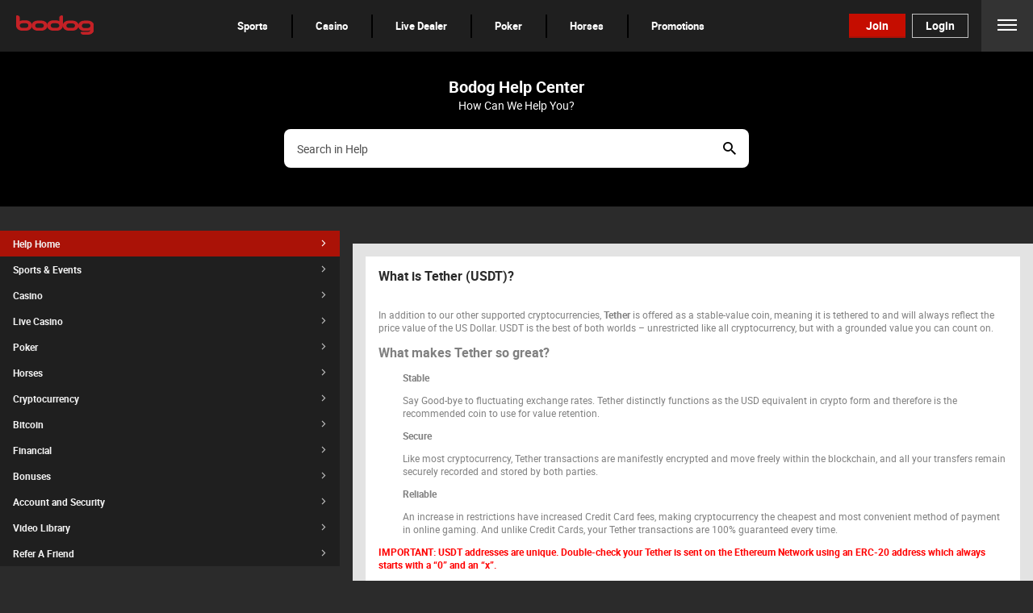

--- FILE ---
content_type: text/html; charset=utf-8
request_url: https://www.bodog.eu/help/common-faq/what-is-tether
body_size: 11318
content:
<!DOCTYPE html><html lang="en-CA" xml:lang="en-CA" xmlns="http://www.w3.org/1999/xhtml"><head><link rel="preload" href="/assets/assets/fonts/roboto/robotoRegular.woff2" as="font" type="font/woff2" crossorigin="">
<link rel="preload" href="/assets/assets/fonts/roboto/robotoBold.woff2" as="font" type="font/woff2" crossorigin="">
     <meta charset="utf-8">
<link rel="stylesheet" type="text/css" href="/assets/css/bodog-a7275a9f-3ebd-4c9e-bc1c-9fa6ca87554b.css">




<base href="/">
<meta name="viewport" content="width=device-width, initial-scale=1, maximum-scale=1, user-scalable=no">
<meta http-equiv="X-UA-Compatible" content="IE=edge">
<meta name="apple-mobile-web-app-capable" content="yes">
<link rel="apple-touch-startup-image" media="(device-width: 414px) and (device-height: 896px) and (-webkit-device-pixel-ratio: 3)" href="/content/favicons/apple-launch-1242x2688.png"> 
<link rel="apple-touch-startup-image" media="(device-width: 414px) and (device-height: 896px) and (-webkit-device-pixel-ratio: 2)" href="/content/favicons/apple-launch-828x1792.png"> 
<link rel="apple-touch-startup-image" media="(device-width: 375px) and (device-height: 812px) and (-webkit-device-pixel-ratio: 3)" href="/content/favicons/apple-launch-1125x2436.png"> 
<link rel="apple-touch-startup-image" media="(device-width: 414px) and (device-height: 736px) and (-webkit-device-pixel-ratio: 3)" href="/content/favicons/apple-launch-1242x2208.png"> 
<link rel="apple-touch-startup-image" media="(device-width: 375px) and (device-height: 667px) and (-webkit-device-pixel-ratio: 2)" href="/content/favicons/apple-launch-750x1334.png">
<link rel="apple-touch-startup-image" media="(device-width: 320px) and (device-height: 568px) and (-webkit-device-pixel-ratio: 2)" href="/content/favicons/apple-launch-640x1336.png">  
<link rel="apple-touch-startup-image" media="(device-width: 1024px) and (device-height: 1366px) and (-webkit-device-pixel-ratio: 2)" href="/content/favicons/apple-launch-2048x2732.png"> 
<link rel="apple-touch-startup-image" media="(device-width: 834px) and (device-height: 1194px) and (-webkit-device-pixel-ratio: 2)" href="/content/favicons/apple-launch-1668x2388.png"> 
<link rel="apple-touch-startup-image" media="(device-width: 834px) and (device-height: 1112px) and (-webkit-device-pixel-ratio: 2)" href="/content/favicons/apple-launch-1668x2224.png"> 
<link rel="apple-touch-startup-image" media="(device-width: 768px) and (device-height: 1024px) and (-webkit-device-pixel-ratio: 2)" href="/content/favicons/apple-launch-1536x2048.png">
<link rel="apple-touch-icon" sizes="57x57" href="/content/favicons/apple-icon-57x57.png">
<link rel="apple-touch-icon" sizes="60x60" href="/content/favicons/apple-icon-60x60.png">
<link rel="apple-touch-icon" sizes="72x72" href="/content/favicons/apple-icon-72x72.png">
<link rel="apple-touch-icon" sizes="76x76" href="/content/favicons/apple-icon-76x76.png">
<link rel="apple-touch-icon" sizes="114x114" href="/content/favicons/apple-icon-114x114.png">
<link rel="apple-touch-icon" sizes="120x120" href="/content/favicons/apple-icon-120x120.png">
<link rel="apple-touch-icon" sizes="144x144" href="/content/favicons/apple-icon-144x144.png">
<link rel="apple-touch-icon" sizes="152x152" href="/content/favicons/apple-icon-152x152.png">
<link rel="apple-touch-icon" sizes="180x180" href="/content/favicons/apple-icon-180x180.png">
<link rel="icon" type="image/png" sizes="192x192" href="/content/favicons/android-icon-192x192.png">
<link rel="icon" type="image/png" sizes="32x32" href="/content/favicons/favicon-32x32.png">
<link rel="icon" type="image/png" sizes="96x96" href="/content/favicons/favicon-96x96.png">
<link rel="icon" type="image/png" sizes="16x16" href="/content/favicons/favicon-16x16.png">
<link rel="manifest" href="/content/manifest.json">
<meta name="msapplication-TileColor" content="#000000">
<meta name="msapplication-TileImage" content="/content/favicons/ms-icon-144x144.png">
<meta name="theme-color" content="#000000">
<link rel="shortcut icon" href="/content/favicons/favicon.ico" type="image/vnd.microsoft.icon">
<title>What is Tether (USDT)? | Bodog.eu Help Center</title>

<style>
    /* Safari Desktop */
    @media screen and (min-width: 480px) and (max-width: 769px) {
        _:-webkit-full-screen:not(:root:root), carousel .img-container img.img-responsive:not(.ng-lazyloaded) {
            min-height: 307px;
        }

        _::-webkit-full-page-media, _:future, :root carousel .img-container img.img-responsive:not(.ng-lazyloaded) {
            min-height: 307px;
        }
    }

    /* Safari iPad */
    @media screen and (max-width: 480px) {
        _:-webkit-full-screen:not(:root:root), carousel.fullsize-carousel .img-container img.img-responsive:not(.ng-lazyloaded) {
            min-height: 188px;
        }

        _::-webkit-full-page-media, _:future, :root carousel.fullsize-carousel .img-container img.img-responsive:not(.ng-lazyloaded) {
            min-height: 188px;
        }
    }
    .lazyload:not([src]) {
        opacity: 0;
    }
    .lazyload[src],
    .lazyloaded[src] {
        opacity: 1;
        transition: opacity 300ms;
    }
</style>

<script type="application/ld+json">{ "@context": "http://schema.org", "@type": "BreadcrumbList",
            "itemListElement": [ { "@type": "ListItem", "position": 1,
            "item": { "@id": "https://www.bodog.eu/help", "name": "Help" } },{ "@type": "ListItem", "position": 2,
            "item": { "@id": "https://www.bodog.eu/help/common-faq", "name": "Common faq" } },{ "@type": "ListItem", "position": 3,
            "item": { "@id": "https://www.bodog.eu/help/common-faq/what-is-tether", "name": "What is tether" } } ] }</script><style>[_nghost-server-side-render-c72]     bx-cashier #presetAmountTitle {
  color: gray;
  font-size: 1.17em;
}

[_nghost-server-side-render-c72]     bx-cashier .cs-amount {
  min-width: 160px;
}

[_nghost-server-side-render-c72]     bx-cashier .custom-checkbox label.btc-iagree-lbl, [_nghost-server-side-render-c72]     bx-cashier .custom-checkbox label.bch-iagree-lbl, [_nghost-server-side-render-c72]     bx-cashier .custom-checkbox label.white-text {
  color: inherit;
}

[_nghost-server-side-render-c72]     bx-cashier fieldset.withdrawal-fieldset-inline-text {
  margin-left: 0;
}

[_nghost-server-side-render-c72]     bx-cashier .cs-reduced-text {
  font-size: 0.9em;
}

[_nghost-server-side-render-c72]     bx-cashier .custom-separator.horizontal {
  color: #000;
}

[_nghost-server-side-render-c72]     bx-cashier .cs-payment-details-container {
  width: 100%;
}

[_nghost-server-side-render-c72]     bx-cashier .cs-payment-details-container .button-area {
  text-align: center;
}

[_nghost-server-side-render-c72]     bx-cashier .cs-payment-details-container .button-area button {
  float: none;
}

[_nghost-server-side-render-c72]     bx-cashier .cs-payment-details-container .cashier-button {
  float: none;
  width: 100%;
}

@media (min-width: 730px) {
  [_nghost-server-side-render-c72]     bx-cashier .cs-payment-details-container {
    max-width: 412px;
    margin: 0 auto;
  }
}

[_nghost-server-side-render-c72]     bx-cashier .first-deposit, [_nghost-server-side-render-c72]     bx-cashier .bank-registered {
  color: #368031;
}

[_nghost-server-side-render-c72]     bx-cashier .cs-payment-details-table-title {
  font-size: 1em;
  padding-left: 8px;
  display: block;
  text-align: left;
  font-weight: bold;
  margin-bottom: 8px;
  color: #000;
}

[_nghost-server-side-render-c72]     bx-cashier .cs-highlight-text {
  color: #000;
}

@media (min-width: 730px) {
  [_nghost-server-side-render-c72]     bx-cashier .bonus-area {
    order: -1;
  }
}

[_nghost-server-side-render-c72]     bx-cashier .btc-iagree-lbl, [_nghost-server-side-render-c72]     bx-cashier .bch-iagree-lbl {
  color: inherit;
}

[_nghost-server-side-render-c72]     bx-cashier .custom-menu.primary {
  color: #2b2b2b;
  background: #fff;
}

[_nghost-server-side-render-c72]     bx-cashier .custom-menu.primary li {
  background: #fff;
  border: solid 1px #c2c2c2;
}

[_nghost-server-side-render-c72]     bx-cashier .custom-menu.primary ul {
  background: #fff;
  border: solid 1px #c2c2c2;
}

[_nghost-server-side-render-c72]     bx-cashier .custom-menu.primary.options li {
  background: #fff;
  border: solid 1px #c2c2c2;
}

[_nghost-server-side-render-c72]     bx-cashier .howitworks-link {
  color: #e51977 !important;
}

[_nghost-server-side-render-c72]     bx-cashier .list-table-title {
  color: #2b2b2b;
}

[_nghost-server-side-render-c72]     bx-cashier .two-column-container {
  display: flex;
  flex-flow: row wrap;
  justify-content: space-between;
  background-color: #fff;
}

[_nghost-server-side-render-c72]     bx-cashier .two-column-container .left-panel {
  width: 100%;
  padding: 16px 32px;
}

[_nghost-server-side-render-c72]     bx-cashier .two-column-container .right-panel {
  width: 100%;
  margin-top: 15px;
  padding: 16px 32px;
}

[_nghost-server-side-render-c72]     bx-cashier .two-column-container .spaced-below {
  margin-bottom: 0;
}

[_nghost-server-side-render-c72]     bx-cashier .two-column-container .withdrawal-button {
  width: 100%;
  margin-top: 15px;
}

[_nghost-server-side-render-c72]     bx-cashier .two-column-container .pin-wrapper {
  margin-top: 3px;
}

[_nghost-server-side-render-c72]     bx-cashier #displayedAddress {
  color: grey;
}

[_nghost-server-side-render-c72]     bx-cashier .tooltip-popover-container .tooltip-popover-msg {
  z-index: 20;
}

[_nghost-server-side-render-c72]     bx-cashier .generic-withdrawal-grid {
  background-color: #fff;
  display: grid;
}

[_nghost-server-side-render-c72]     bx-cashier .generic-withdrawal-grid .form-field-50 {
  display: block;
  width: 100%;
  margin-bottom: 15px;
}

[_nghost-server-side-render-c72]     bx-cashier .generic-withdrawal-grid .left-panel {
  width: 100%;
  padding: 16px 32px;
}

[_nghost-server-side-render-c72]     bx-cashier .generic-withdrawal-grid .right-panel {
  width: 100%;
  margin-top: 15px;
  padding: 16px 32px;
}

[_nghost-server-side-render-c72]     bx-cashier .generic-withdrawal-grid .spaced-below {
  margin-bottom: 0;
}

[_nghost-server-side-render-c72]     bx-cashier .generic-withdrawal-grid .withdrawal-button {
  width: 100%;
  margin-top: 15px;
}

@media (min-width: 730px) {
  [_nghost-server-side-render-c72]     bx-cashier .two-column-container .left-panel {
    width: calc(50% - 5px);
  }
  [_nghost-server-side-render-c72]     bx-cashier .two-column-container .right-panel {
    width: calc(50% - 5px);
    margin-top: 0;
  }
  [_nghost-server-side-render-c72]     bx-cashier .generic-withdrawal-grid .left-panel {
    width: calc(100% - 10px);
  }
  [_nghost-server-side-render-c72]     bx-cashier .generic-withdrawal-grid .right-panel {
    width: calc(100% - 10px);
    margin-top: 0;
  }
}

[_nghost-server-side-render-c72]     bx-cashier bx-authorized-payment .more-info {
  display: none;
  background-color: #f2f2f2;
  line-height: 1;
  transition: all 100ms ease-in-out;
}

[_nghost-server-side-render-c72]     bx-cashier bx-authorized-payment .more-info + .active {
  display: table-row;
}

@media (max-width: 730px) {
  [_nghost-server-side-render-c72]     bx-cashier bx-authorized-payment .more-info .hidden-expanding-cell {
    padding: 0 0 0 10%;
  }
}

[_nghost-server-side-render-c72]     bx-cashier bx-authorized-payment .table-list {
  margin-top: -20px;
}

@media (min-width: 730px) {
  [_nghost-server-side-render-c72]     bx-cashier bx-authorized-payment .table-list {
    margin-top: -16px;
    width: calc(100% + 32px);
    margin-left: -16px;
  }
}

[_nghost-server-side-render-c72]     bx-cashier bx-authorized-payment .table-list .custom-link {
  text-transform: none !important;
}

[_nghost-server-side-render-c72]     bx-cashier bx-authorized-payment .table-list .table-expanded {
  width: 100%;
}

[_nghost-server-side-render-c72]     bx-cashier bx-authorized-payment .table-list .table-expanded tr:not(.additional-row) {
  border-top: solid 1px #d9d9d9;
}

[_nghost-server-side-render-c72]     bx-cashier bx-authorized-payment .table-list .table-expanded tr:first-of-type {
  border: none;
}

[_nghost-server-side-render-c72]     bx-cashier bx-authorized-payment .notification-container {
  padding: 0 0 20px;
  margin-top: -16px;
}

@media (max-width: 730px) {
  [_nghost-server-side-render-c72]     bx-cashier .cashier-button, [_nghost-server-side-render-c72]     bx-cashier .custom-notification {
    width: calc(100% - 3em);
    margin-left: 1.5em;
    margin-right: 1.5em;
    float: none;
  }
  [_nghost-server-side-render-c72]     bx-cashier .custom-menu.primary.options.payment-methods-list {
    margin-left: 0;
    margin-right: 0;
  }
  [_nghost-server-side-render-c72]     bx-cashier .custom-notification {
    margin-top: 15px;
  }
}

  .bg-overlay-color {
  background-color: #1f1f1f;
}

  .bg-color {
  background-color: #1f1f1f;
}

  .font-color {
  color: #ffffff;
}

  .modal-overlay.game-wrapper-overlay {
  background-color: #2b2b2b;
}

  .modal-overlay .game-wrapper-overlay-container .modal-header {
  border-bottom: solid 2px black;
}

  .game-wrapper-body .game-description {
  margin: 0px 8px 0 0px;
}

  .game-wrapper-body .game-iframe {
  height: 100%;
  width: 100%;
}

[_nghost-server-side-render-c72]     .bx-notification-container {
  position: fixed;
  top: 0px;
  width: 100%;
  overflow: hidden;
}

[_nghost-server-side-render-c72]     .navbar-wrapper.not-found {
  background: #ED0024;
}

[_nghost-server-side-render-c72]     .navbar-wrapper.blocked {
  background: #ED0024;
}

  img.ng-lazyloaded {
  animation: fadeIn 400ms linear;
  animation-play-state: running;
}

@keyframes fadeIn {
  0% {
    opacity: 0;
  }
  100% {
    opacity: 1;
  }
}

  bx-overlay .modal-overlay.dark-overlay   bx-bonus-selection .modal-body.modal-body-full-width {
  padding: 0;
}

[_nghost-server-side-render-c72]     bx-account-menu-cashier .modal-body .bonus-area bx-widget-bonus-list .h3-heading {
  padding: 10px 0 !important;
  font-weight: 600 !important;
}

[_nghost-server-side-render-c72]     div.bx-transaction-wrapper ul.inline-list {
  margin: 0 4%;
}

[_nghost-server-side-render-c72]     div.bx-transaction-wrapper ul.inline-list li.inline-item {
  width: 30.66%;
}

[_nghost-server-side-render-c72]     div.bx-transaction-type-filters {
  float: left;
  width: 100%;
  margin-top: 20px;
}

[_nghost-server-side-render-c72]     div.bx-transaction-type-filters ul.custom-tab.tertiary {
  background-color: #F2F2F2;
}

[_nghost-server-side-render-c72]     div.bx-transaction-type-filters ul.custom-tab.tertiary li {
  color: #2B2B2B;
  background-color: #F2F2F2;
  font-weight: 400;
  border-bottom: 2px solid #C2C2C2;
  text-align: left;
  padding: 9px 16px;
}

[_nghost-server-side-render-c72]     div.bx-transaction-type-filters ul.custom-tab.tertiary li:hover {
  color: #2B2B2B;
}

[_nghost-server-side-render-c72]     div.bx-transaction-type-filters ul.custom-tab.tertiary li.active {
  color: #2B2B2B;
  background-color: white;
  border-bottom: 2px solid  #808080;
}

[_nghost-server-side-render-c72]     div.bx-transaction-type-filters ul.custom-tab.tertiary:last-child:after {
  content: "";
  width: 100%;
  border-bottom: 2px solid #C2C2C2;
}

[_nghost-server-side-render-c72]     div.bx-transaction-subCategory-filter-content {
  float: left;
}

[_nghost-server-side-render-c72]     div.bx-transaction-subCategory-filter-content ul.custom-tab.tertiary {
  background-color: white;
}

[_nghost-server-side-render-c72]     div.bx-transaction-subCategory-filter-content ul.custom-tab.tertiary li {
  background-color: white;
  font-weight: 100;
  color: #E22521;
  padding: 10px;
}

[_nghost-server-side-render-c72]     div.bx-transaction-subCategory-filter-content ul.custom-tab.tertiary li.active {
  color: #333333;
}

[_nghost-server-side-render-c72]     div.bx-transaction-subCategory-filter-content ul.custom-tab.tertiary li:hover {
  color: #333333;
}

  .preview-notification .navbar-fixed-top {
  margin-top: 44px;
}

  .preview-notification .marketing-page-container {
  margin-top: 116px;
}

  .preview-notification bx-promotion-details-ch div.max-container {
  margin-top: 120px;
}</style><style>.preview-notification-bar[_ngcontent-server-side-render-c69] {
  position: fixed;
  z-index: 8;
  background: gray;
  width: 100%;
  top: 0; }

  .preview-indicator {
  border: 1px dashed red;
  border-left: 8px solid red; }</style><style>[_nghost-server-side-render-c71]     .bx-notification-container {
           z-index: 99999;
           height: 100%;
           left: 0px;
        }</style><style>[_nghost-server-side-render-c252] {
  display: block;
}

bx-footer[_ngcontent-server-side-render-c252] {
  display: block;
}

@media screen and (min-width: 769px) {
  bx-footer[_ngcontent-server-side-render-c252] {
    margin-top: 25px;
  }
}

.selectors-container[_ngcontent-server-side-render-c252] {
  display: flex;
  justify-content: center;
  margin-top: 15px;
}

div.top-container[_ngcontent-server-side-render-c252] {
  margin-top: -40px;
  padding-top: 40px;
}

@media screen and (min-width: 769px) {
  div.top-container[_ngcontent-server-side-render-c252] {
    margin-top: -62px;
    padding-top: 62px;
  }
}</style><style>main.content[_ngcontent-server-side-render-c243]:not(.first-time-visitor) {
  margin-top: 48px;
}

@media screen and (min-width: 769px) {
  main.content[_ngcontent-server-side-render-c243]:not(.first-time-visitor) {
    margin-top: 64px;
  }
}</style><meta name="title" content="What is Tether (USDT)? | Bodog.eu Help Center"><meta name="description" content="Tether is a stable-coin, meaning it is pegged to and fluctuates in tandem with the US dollar."><link rel="canonical" href="https://www.bodog.eu/help/common-faq/what-is-tether"><meta name="robots" content="index, follow"><link rel="alternate" href="https://www.bodog.eu/help/common-faq/what-is-tether" hreflang="en-CA"><link rel="alternate" href="https://www.bodog.eu/help/common-faq/what-is-tether" hreflang="en"><link rel="alternate" href="https://www.bodog.eu/help/common-faq/what-is-tether" hreflang="x-default"><meta name="seobility" content="a570f1ea54aaf7c597440f2ca148fa3b"><style>.navbar-fixed-top[_ngcontent-server-side-render-c216] {
  height: 64px;
  animation: none;
  z-index: 10;
}

.navbar-fixed-top[_ngcontent-server-side-render-c216]   bx-header-unlogged-actions[_ngcontent-server-side-render-c216] {
  display: inherit;
}

.navbar-fixed-top[_ngcontent-server-side-render-c216]   .overlay[_ngcontent-server-side-render-c216] {
  position: fixed;
  left: 0;
  right: 0;
  top: 0;
  bottom: -50vh;
  background-color: rgba(0, 0, 0, 0.6);
  z-index: -2;
}

.navbar-fixed-top[_ngcontent-server-side-render-c216]   .custom-tab.tertiary.channel[_ngcontent-server-side-render-c216] {
  overflow: hidden;
}

@media only screen and (min-width: 320px) and (max-width: 769px) {
  .menu-hidden[_ngcontent-server-side-render-c216] {
    visibility: hidden;
  }
  div.navbar-fixed-top[_ngcontent-server-side-render-c216] {
    height: 48px;
    padding-bottom: 0px;
  }
}</style><style>.menu-btn[_ngcontent-server-side-render-c202] {
  position: relative;
  z-index: 10;
}</style><style>[_nghost-server-side-render-c267] {display: block}</style><style>[_nghost-server-side-render-c268]     div.section-1x1 {
  max-width: 50%; }

.menu-question-container[_ngcontent-server-side-render-c268] {
  margin-top: 16px; }

@media only screen and (max-width: 769px) {
  [_nghost-server-side-render-c268]     .small-banner-container {
    margin-top: 8px; } }</style><style>.component-header[_ngcontent-server-side-render-c137] {
  padding: 0 0 16px; }</style><style>
                #bx-invisible-recaptcha .grecaptcha-badge {
                    display: block;
                }
                .grecaptcha-badge {
                    display: none;
                }</style><script type="application/ld+json">{"@context":"https://schema.org","@type":"FAQPage","mainEntity":[{"@context":"https://schema.org","@type":"Question","name":"What is Tether (USDT)?","url":"https://www.bodog.eu/help/common-faq/what-is-tether","acceptedAnswer":{"@context":"https://schema.org","@type":"Answer","text":"In addition to our other supported cryptocurrencies, Tether is offered as a stable-value coin, meaning it is tethered to and will always reflect the price value of the US Dollar. USDT is the best of both worlds – unrestricted like all cryptocurrency, but with a grounded value you can count on. What makes Tether so great? Stable Say Good-bye to fluctuating exchange rates. Tether distinctly functions as the USD equivalent in crypto form and therefore is the recommended coin to use for value retention. Secure Like most cryptocurrency, Tether transactions are manifestly encrypted and move freely within the blockchain, and all your transfers remain securely recorded and stored by both parties. Reliable An increase in restrictions have increased Credit Card fees, making cryptocurrency the cheapest and most convenient method of payment in online gaming. And unlike Credit Cards, your Tether transactions are 100% guaranteed every time. IMPORTANT: USDT addresses are unique. Double-check your Tether is sent on the Ethereum Network using an ERC-20 address which always starts with a “0” and an “x”. MAKE A TETHER DEPOSIT NOW RELATED TOPICS: How do I deposit with a cryptocurrency? What are the cryptocurrency deposit & withdrawal limits? What deposit methods are available? What is Litecoin?"}}]}</script><script type="application/ld+json">{"@context":"https://schema.org","@type":"Organization","name":"Sportsbook, Casino and Poker at Bodog Canada","url":"https://www.bodog.eu","logo":"https://www.bodog.eu/content/images/sd_logo_bodog.png","description":"Bodog is Canada's leading provider of casino games, sports betting odds and poker play. Sign up today and make use of our generous welcome offer.","areaServed":["CA"],"knowsLanguage":["EN"],"sameAs":["https://www.facebook.com/BodogCasino","https://twitter.com/BodogCA","https://www.youtube.com/channel/UCo6992IUhhubSKK9UGC1Z6g","https://www.instagram.com/bodogcanada"]}</script><script type="application/ld+json">{"@context":"https://schema.org","@type":"WebPage","name":"What is Tether (USDT)? | Bodog.eu Help Center","url":"https://www.bodog.eu/help/common-faq/what-is-tether","description":"Tether is a stable-coin, meaning it is pegged to and fluctuates in tandem with the US dollar.","publisher":{"@context":"https://schema.org","@type":"Organization","name":"Sportsbook, Casino and Poker at Bodog Canada","url":"https://www.bodog.eu","logo":null,"description":null,"areaServed":null,"knowsLanguage":null,"sameAs":["https://www.facebook.com/BodogCasino","https://twitter.com/BodogCA","https://www.youtube.com/channel/UCo6992IUhhubSKK9UGC1Z6g","https://www.instagram.com/bodogcanada"]}}</script></head>
    <body class="icons-split no-touch">
    
    <bx-site _nghost-sc64="" ng-version="12.2.16" _nghost-server-side-render-c72="">
        <bx-preview-notification _ngcontent-server-side-render-c72="" _nghost-server-side-render-c69="">
        <!---->
    </bx-preview-notification>
        <bx-toast-notification _ngcontent-server-side-render-c72="" _nghost-server-side-render-c71="">
        <!---->
    </bx-toast-notification>
        <router-outlet _ngcontent-server-side-render-c72=""></router-outlet><ng-component _nghost-server-side-render-c252="">
        <bx-header _ngcontent-server-side-render-c252=""></bx-header><bx-header-ch _nghost-server-side-render-c216="">
        <div _ngcontent-server-side-render-c216="" class="navbar-wrapper navbar-fixed-top">
            <nav _ngcontent-server-side-render-c216="" class="navbar max-container">
                <bx-header-logo _ngcontent-server-side-render-c216="" class="brand-logo">
        <a routerlink="/" href="/">
            <img bximage="" class="img-large lazyloaded" alt="Bodog" data-src="/content/images/logo_main_ca_latam.svg" src="/content/images/logo_main_ca_latam.svg">
            <!---->
        </a>
    </bx-header-logo>
                <ul _ngcontent-server-side-render-c216="" class="custom-tab tertiary channel">
                    <li _ngcontent-server-side-render-c216="" role="button" routerlinkactive="active">
                        <a _ngcontent-server-side-render-c216="" bxhidebysubdivision="" class="channel-item" title="Sports" href="/sports">
                            Sports
                        </a>
                    </li><li _ngcontent-server-side-render-c216="" role="button" routerlinkactive="active">
                        <a _ngcontent-server-side-render-c216="" bxhidebysubdivision="" class="channel-item" title="Casino" href="/casino">
                            Casino
                        </a>
                    </li><li _ngcontent-server-side-render-c216="" role="button" routerlinkactive="active">
                        <a _ngcontent-server-side-render-c216="" bxhidebysubdivision="" class="channel-item" title="Live Dealer" href="/live-dealer">
                            Live Dealer
                        </a>
                    </li><li _ngcontent-server-side-render-c216="" role="button" routerlinkactive="active">
                        <a _ngcontent-server-side-render-c216="" bxhidebysubdivision="" class="channel-item" title="Poker" href="/poker">
                            Poker
                        </a>
                    </li><li _ngcontent-server-side-render-c216="" role="button" routerlinkactive="active">
                        <a _ngcontent-server-side-render-c216="" bxhidebysubdivision="" class="channel-item" title="Horses" href="/horses">
                            Horses
                        </a>
                    </li><li _ngcontent-server-side-render-c216="" role="button" routerlinkactive="active">
                        <a _ngcontent-server-side-render-c216="" bxhidebysubdivision="" class="channel-item" title="Promotions" href="/promotions">
                            Promotions
                        </a>
                    </li><!---->
                </ul>
                <aside _ngcontent-server-side-render-c216="" class="user-info">
                    <div _ngcontent-server-side-render-c216="" class="login-container">
                        <bx-header-unlogged-actions _ngcontent-server-side-render-c216="" waiting-for-files-to-load="success!" style="visibility: inherit;">
        <a role="button" id="headerUnloggedJoin" class="custom-cta cta-small primary" href="/help/common-faq/what-is-tether?overlay=join">Join</a><!---->
        <a role="button" id="headerUnloggedLogin" class="custom-cta cta-small tertiary inverse" href="/help/common-faq/what-is-tether?overlay=login">Login</a>
    </bx-header-unlogged-actions>
                    </div><!---->

                    <bx-header-nav-menu-ch _ngcontent-server-side-render-c216="" _nghost-server-side-render-c202="">
        <button _ngcontent-server-side-render-c202="" class="menu-btn">
            <i _ngcontent-server-side-render-c202="" class="icon icon-menu"></i>
            Menu
        </button>
    </bx-header-nav-menu-ch><!---->
                    <!---->
                    <bx-lang-select _ngcontent-server-side-render-c216="">
        <!---->
    </bx-lang-select><!---->
                </aside>
            </nav>

            <bx-header-user-menu-ch _ngcontent-server-side-render-c216="">
        <div class="menu-overlay-container max-container nav-menu-hidden">

                <div class="nav-menu-elements">

                    <ul class="custom-tab tab-menu red-top-border">
                      <li title="Sports">
                        <a bxhidebysubdivision="" class="static-btn" href="/sports">
                          <i class="icon icon-soccer static-icon"></i>
                          <span class="static-title">Sports</span>
                        </a>
                      </li><li title="Casino">
                        <a bxhidebysubdivision="" class="static-btn" href="/casino">
                          <i class="icon icon-casino static-icon"></i>
                          <span class="static-title">Casino</span>
                        </a>
                      </li><li title="Live Dealer">
                        <a bxhidebysubdivision="" class="static-btn" href="/live-dealer">
                          <i class="icon icon-live-dealer static-icon"></i>
                          <span class="static-title">Live Dealer</span>
                        </a>
                      </li><li title="Poker">
                        <a bxhidebysubdivision="" class="static-btn" href="/poker">
                          <i class="icon icon-poker static-icon"></i>
                          <span class="static-title">Poker</span>
                        </a>
                      </li><li title="Horses">
                        <a bxhidebysubdivision="" class="static-btn" href="/horses">
                          <i class="icon icon-horses static-icon"></i>
                          <span class="static-title">Horses</span>
                        </a>
                      </li><li title="Promotions">
                        <a bxhidebysubdivision="" class="static-btn" href="/promotions">
                          <i class="icon icon-promos static-icon"></i>
                          <span class="static-title">Promotions</span>
                        </a>
                      </li><!---->
                    </ul><!---->

                    <div>
                        <!---->
                    </div><!---->

                    <ul class="custom-menu primary">
                      <li role="button">
                        
                          <a bxhidebysubdivision="" href="/promotions" target="_self">
                            Promotions
                           </a>
                        <!---->
                        <!---->
                        <!---->
                        <i class="icon icon-arrow-next"></i>
                      </li><li role="button" class="active">
                        
                          <a bxhidebysubdivision="" href="/help" target="_self">
                            Help
                           </a>
                        <!---->
                        <!---->
                        <!---->
                        <i class="icon icon-arrow-next"></i>
                      </li><li role="button">
                        
                          <a bxhidebysubdivision="" href="/help/cryptocurrency-faq" target="_self">
                            Crypto FAQ
                           </a>
                        <!---->
                        <!---->
                        <!---->
                        <i class="icon icon-arrow-next"></i>
                      </li><li role="button">
                        
                          <a bxhidebysubdivision="" href="/articles" target="_self">
                            Browse All Articles
                           </a>
                        <!---->
                        <!---->
                        <!---->
                        <i class="icon icon-arrow-next"></i>
                      </li><li role="button">
                        
                          <a bxhidebysubdivision="" href="/refer" target="_self">
                            Refer-A-Friend
                           </a>
                        <!---->
                        <!---->
                        <!---->
                        <i class="icon icon-arrow-next"></i>
                      </li><!---->
                    </ul>
                </div>
                <div class="nav-menu-overlay"></div>
            </div>
    </bx-header-user-menu-ch>

        </div>
    </bx-header-ch><!---->
        <div _ngcontent-server-side-render-c252="" bxdynamicdataload="" class="top-container">
            <router-outlet _ngcontent-server-side-render-c252=""></router-outlet><bx-tertiary _nghost-server-side-render-c243="">
        <main _ngcontent-server-side-render-c243="" class="content">
            <router-outlet _ngcontent-server-side-render-c243=""></router-outlet><bx-feature-flag-page-switcher>
        <bx-dynamic-loader-component></bx-dynamic-loader-component><bx-help-page>
        <div data-dynamic-element="dynamicElement" class="bx-help-page">
            <bx-help-header>
        <div class="help-search-header-container">
            <bx-content-block _nghost-server-side-render-c137="">
        <div _ngcontent-server-side-render-c137="" data-dynamic-element="dynamicElement" bxhidebysubdivision="" class="content-block">
            <!---->
            <div _ngcontent-server-side-render-c137="" class="max-container">
                <!---->
                <div _ngcontent-server-side-render-c137="" anchorlinkshandler="" class="content-wrapper"><div class="rich-text-body-content" version="v2">
<style>    .help-text-container {        color: #FFFFFF;        text-align: center;        padding-top: 30px;    }    .help-text-title {        font-size: 20px;        font-weight: bold;    }    .help-text-subtitle {        font-size: 14px;    } .help-text-link { text-decoration: none; color: #FFFFFF;  }</style>
<div class="help-text-container">
<div class="help-text-title"><a class="help-text-link" href="/help">Bodog Help Center</a></div>
<div class="help-text-subtitle">How Can We Help You?</div>
</div>
</div></div><!---->
            </div><!---->
        </div><!---->
    </bx-content-block><!---->
            <div class="help-header-search">
                <bx-help-search-input _nghost-server-side-render-c267="" waiting-for-files-to-load="success!" style="visibility: inherit;">
        <div _ngcontent-server-side-render-c267="" class="search-navbar">
            <form _ngcontent-server-side-render-c267="" novalidate="" class="custom-field small-field custom-dropdown ng-untouched ng-pristine ng-valid">
                <input _ngcontent-server-side-render-c267="" name="searchInput" type="text" autocomplete="off" class="ng-untouched ng-pristine ng-valid" placeholder="Search in Help">
                <label _ngcontent-server-side-render-c267="" for="searchInput"></label>
                <button _ngcontent-server-side-render-c267="" type="button" class="clear-btn">Clear
                    <i _ngcontent-server-side-render-c267="" class="icon icon-close"></i>
                </button>
                <button _ngcontent-server-side-render-c267="" type="button" class="search-btn">Show
                    <i _ngcontent-server-side-render-c267="" class="icon icon-search"></i>
                </button>
                <ul _ngcontent-server-side-render-c267="" role="list" class="custom-droplist">
                    <!---->
                </ul>
            </form>
        </div>
    </bx-help-search-input>
            </div>
        </div>
    </bx-help-header>
            <div class="smart-contacts max-container bx-tertiary-menu-container">
                <div class="modal-content modal-medium">
                    <div class="bx-tertiary-wrapper">
                        <div class="bx-tertiary-menu-nav bx-smart-contact-design">
                            <bx-tertiary-menu-navigation>
        <div>
            <section bxtranslatepath="">
                <div class="tertiary-container">
                    <!---->
                    <ul class="custom-menu primary">
                        <li role="button" class="active">
                            <a href="/help">
                            Help Home
                            <i class="icon icon-arrow-next"></i><!----></a>
                        </li><li role="button">
                            <a href="/help/sports-faq">
                            Sports &amp; Events
                            <i class="icon icon-arrow-next"></i><!----></a>
                        </li><li role="button">
                            <a href="/help/casino-faq">
                            Casino
                            <i class="icon icon-arrow-next"></i><!----></a>
                        </li><li role="button">
                            <a href="/help/live-dealer-faq">
                            Live Casino
                            <i class="icon icon-arrow-next"></i><!----></a>
                        </li><li role="button">
                            <a href="/help/poker-faq">
                            Poker
                            <i class="icon icon-arrow-next"></i><!----></a>
                        </li><li role="button">
                            <a href="/help/horses-faq">
                            Horses
                            <i class="icon icon-arrow-next"></i><!----></a>
                        </li><li role="button">
                            <a href="/help/cryptocurrency-faq">
                            Cryptocurrency
                            <i class="icon icon-arrow-next"></i><!----></a>
                        </li><li role="button">
                            <a href="/help/bitcoin-faq">
                            Bitcoin
                            <i class="icon icon-arrow-next"></i><!----></a>
                        </li><li role="button">
                            <a href="/help/financial-faq">
                            Financial
                            <i class="icon icon-arrow-next"></i><!----></a>
                        </li><li role="button">
                            <a href="/help/bonuses-faq">
                            Bonuses
                            <i class="icon icon-arrow-next"></i><!----></a>
                        </li><li role="button">
                            <a href="/help/general-faq">
                            Account and Security
                            <i class="icon icon-arrow-next"></i><!----></a>
                        </li><li role="button">
                            <a href="/help/video-library">
                            Video Library
                            <i class="icon icon-arrow-next"></i><!----></a>
                        </li><li role="button">
                            <a href="/refer">
                            Refer A Friend
                            <i class="icon icon-arrow-next"></i><!----></a>
                        </li><!---->
                    </ul>
                    <bx-tertiary-menu-question _nghost-server-side-render-c268="">
        <div _ngcontent-server-side-render-c268="" class="menu-question-container">
            <bx-section _ngcontent-server-side-render-c268="">
        <div bxhidebysubdivision="" class="max-container bx-section-container">
            <!---->
            <div class="section-container">
                <!---->
            </div>
        </div>
    </bx-section>
        </div>
    </bx-tertiary-menu-question><!---->
                </div>
            </section>
        </div>
    </bx-tertiary-menu-navigation>
                        </div><!---->
                        <div class="bx-tertiary-menu-subcontent">
                            <router-outlet routerlink="/" tabindex="0">
                            </router-outlet><bx-tertiary-menu-help-page>
        <div class="help-header-container">
            <div class="max-container help-breadcrumb">
                <bx-breadcrumb class="breadcrumbContainer">
        <!---->
    </bx-breadcrumb>
            </div>
            <!---->
        </div>
        <main>
            <div class="max-container">
                <section class="modal-body help-content modal-menu-body smart-contacts">
                    <h1 role="heading" class="h3-heading help-title">What is Tether (USDT)?</h1><!---->
                    <div><div class="rich-text-body-content" data-version="v2">
<p>In addition to our other supported cryptocurrencies, <span class="bold">Tether</span> is offered as a stable-value coin, meaning it is tethered to and will always reflect the price value of the US Dollar. USDT is the best of both worlds – unrestricted like all cryptocurrency, but with a grounded value you can count on.&nbsp;</p>
<p class="MsoNormal"><span class="bold" style="font-size: 12pt;">What makes Tether so great?</span></p>
<p class="MsoNormal" style="padding-left: 30px;"><span class="bold">Stable</span></p>
<p class="MsoNormal" style="padding-left: 30px;">Say Good-bye to fluctuating exchange rates. Tether distinctly functions as the USD equivalent in crypto form and therefore is the recommended coin to use for value retention.</p>
<p class="MsoNormal" style="padding-left: 30px;"><span class="bold">Secure</span></p>
<p class="MsoNormal" style="padding-left: 30px;">Like most cryptocurrency, Tether transactions are manifestly encrypted and move freely within the blockchain, and all your transfers remain securely recorded and stored by both parties.&nbsp;</p>
<p class="MsoNormal" style="padding-left: 30px;"><span class="bold">Reliable</span></p>
<p class="MsoNormal" style="padding-left: 30px;">An increase in restrictions have increased Credit Card fees, making cryptocurrency the cheapest and most convenient method of payment in online gaming. And unlike Credit Cards, your Tether transactions are 100% guaranteed every time.&nbsp;<span class="bold" style="color: #ff0000;"></span></p>
<p class="MsoNormal"><span class="bold" style="color: #ff0000;">IMPORTANT:&nbsp;USDT addresses are unique. Double-check your Tether is sent on the Ethereum Network using an ERC-20 address which always starts with a “0” and an “x”.&nbsp;</span></p>
<p class="MsoNormal" style="text-align: center;"><span style="color: #000000;"></span></p>
<p class="MsoNormal" style="text-align: center;"><a target="_self" href="https://www.bodog.eu/cashier/deposit" style="font-weight: bold;"><button id="45f704d3-9736-4a12-8aae-922568d8f62d" class="custom-cta primary default" data-cta-button-target="same_tab" data-cta-button-url="https://www.bodog.eu/cashier/deposit">MAKE A TETHER DEPOSIT NOW</button></a></p>
<p class="MsoNormal" style="text-align: left;"><span class="bold" style="color: #000000;"></span></p>
<p class="MsoNormal" style="text-align: left;"><span class="bold" style="color: #000000;">RELATED TOPICS:</span></p>
<ul>
<li class="MsoNormal"><a href="https://www.bodog.eu/help/bitcoin-faq/how-to-deposit-cryptocurrency" target="_self">How do I deposit with a cryptocurrency?&nbsp;</a></li>
<li class="MsoNormal"><a href="https://www.bodog.eu/help/bitcoin-faq/what-are-the-cryptocurrency-deposit-withdrawal-limits" target="_self">What are the cryptocurrency deposit &amp; withdrawal limits?</a></li>
<li class="MsoNormal"><a href="https://www.bodog.eu/help/financial-faq/deposit-methods" target="_self">What deposit methods are available?&nbsp;</a></li>
<li class="MsoNormal"><a href="https://www.bodog.eu/help/bitcoin-faq/what-is-litecoin" target="_self">What is Litecoin?</a></li>
</ul>
</div></div>

                    <div class="smart-contact-methods">
                        <bx-smart-contact waiting-for-files-to-load="success!" style="visibility: inherit;">
        
            <div class="question-container">
                <p> Did you find what you were looking for? </p>
                <div class="option-container">
                    <div class="main-question-options">
                        <button type="button">Yes</button>
                        <button type="button">No</button>
                    </div><!---->
                    <!---->
                </div>
            </div><!---->

            <!---->
        <!----><!---->
    </bx-smart-contact><!---->
                    </div><!---->
                </section>
                <!---->
            </div>
        </main>
        </bx-tertiary-menu-help-page><!---->
                        </div>
                    </div>
                </div>
            </div>
        </div>
    </bx-help-page><!----><!----></bx-feature-flag-page-switcher><!---->
        </main>
    </bx-tertiary><!---->
        </div>
        <div _ngcontent-server-side-render-c252="" bxfootervisible="" style="visibility: visible;">
            <bx-footer _ngcontent-server-side-render-c252="">
        <footer class="footer-links">
            <bx-marketing-page>
        <div>
            
                <bx-dynamic-loader-component></bx-dynamic-loader-component><bx-footer-menu>
        <div bxtranslatepath="" bxhidebysubdivision="" class="hide-scroll">
            <ul role="list" class="custom-tab max-container primary">
                <li role="link">
                    
                        <a bxhidebysubdivision="" title="About Us" href="/about" target="_blank">About Us</a>
                    <!---->
                    <!---->
                    <!---->
                </li><li role="link">
                    
                        <a bxhidebysubdivision="" title="Crypto Payments" href="/get-to-know-crypto" target="_self">Crypto Payments</a>
                    <!---->
                    <!---->
                    <!---->
                </li><li role="link">
                    
                        <a bxhidebysubdivision="" title="Help Center" href="/help" target="_blank">Help Center</a>
                    <!---->
                    <!---->
                    <!---->
                </li><li role="link">
                    
                        <a rel="noopener" bxhidebysubdivision="" target="_blank" title="Bodog Forum" href="https://forum.bodog.eu/">Bodog Forum</a>
                    <!---->
                    <!---->
                    <!---->
                </li><li role="link">
                    
                        <a rel="noopener" bxhidebysubdivision="" target="_blank" title="NFL Odds" href="https://www.bodog.eu/sports/football/nfl">NFL Odds</a>
                    <!---->
                    <!---->
                    <!---->
                </li><li role="link">
                    
                        <a bxhidebysubdivision="" title="Terms of Service" href="/tc-general" target="_blank">Terms of Service</a>
                    <!---->
                    <!---->
                    <!---->
                </li><li role="link">
                    
                        <a bxhidebysubdivision="" title="Forms &amp; Agreements" href="/forms-and-agreements" target="_blank">Forms &amp; Agreements</a>
                    <!---->
                    <!---->
                    <!---->
                </li><li role="link">
                    
                        <a bxhidebysubdivision="" title="Privacy Policy" href="/pages/privacy-policy" target="_blank">Privacy Policy</a>
                    <!---->
                    <!---->
                    <!---->
                </li><li role="link">
                    
                        <a bxhidebysubdivision="" title="Responsible Gaming" href="/pages/responsible-gaming" target="_blank">Responsible Gaming</a>
                    <!---->
                    <!---->
                    <!---->
                </li><li role="link">
                    
                        <a rel="noopener" bxhidebysubdivision="" target="_blank" title="Affiliate Program" href="https://www.bodog.eu/bodog-affiliate-program">Affiliate Program</a>
                    <!---->
                    <!---->
                    <!---->
                </li><li role="link">
                    
                        <a bxhidebysubdivision="" title="kyc policy" href="/pages/kyc-policy" target="_self">kyc policy</a>
                    <!---->
                    <!---->
                    <!---->
                </li><li role="link">
                    
                        <a rel="noopener" bxhidebysubdivision="" target="_self" title="Dispute Resolution" href="https://bodog.eu/dispute-resolution">Dispute Resolution</a>
                    <!---->
                    <!---->
                    <!---->
                </li><!---->
            </ul>
        </div>
    </bx-footer-menu><!---->
            <!---->
                <bx-dynamic-loader-component></bx-dynamic-loader-component><bx-content-block _nghost-server-side-render-c137="">
        <div _ngcontent-server-side-render-c137="" data-dynamic-element="dynamicElement" bxhidebysubdivision="" class="content-block">
            <!---->
            <div _ngcontent-server-side-render-c137="" class="max-container">
                <!---->
                <div _ngcontent-server-side-render-c137="" anchorlinkshandler="" class="content-wrapper"><div class="rich-text-body-content" data-version="v2">
<div style="width: 90%; max-width: 480px; margin: 0 auto; user-select: none;"><img class="lazyload" data-src="/cms/BDG/r+cYwOGQ6W8zCPh7kiRTQ//footer-image.png" data-tmce-custom-image="" data-img-name="bodog-since-1994-history.png" alt="bodog since 1994" style="display: block; padding-top: 10px; padding-bottom: 10px; width: 100%; height: auto; pointer-events: none;"></div>
</div></div><!---->
            </div><!---->
        </div><!---->
    </bx-content-block><!---->
            <!---->
                <bx-dynamic-loader-component></bx-dynamic-loader-component><bx-content-block _nghost-server-side-render-c137="">
        <div _ngcontent-server-side-render-c137="" data-dynamic-element="dynamicElement" bxhidebysubdivision="" class="content-block">
            <!---->
            <div _ngcontent-server-side-render-c137="" class="max-container">
                <!---->
                <div _ngcontent-server-side-render-c137="" anchorlinkshandler="" class="content-wrapper"><div class="rich-text-body-content" data-version="v2">
<style>
    .content-icons {
      display: flex;
      flex-direction: column;
      justify-content: center;
      align-items: center;
      margin: 10px 0;
    }
  
    .content_legal,
    .content_payment,
    .content_social {
      display: flex;
      flex-wrap: wrap;
      justify-content: center;
      align-items: center;
      margin: 10px 0;
    }
  
    .content_social a img:hover {
      opacity: 0.5;
    }
  
    .content-icons a {
      width: 35px;
      height: fit-content;
      margin: 0 10px;
    }
  
    .content-icons a img {
      width: 100%;
      height: auto;
    }
  
    @media (max-width: 480px) {
      .content-icons .content_payment a {
        margin: 5px;
      }
  
      .content-icons a {
        width: 30px;
        margin: 0 5px;
      }
  
      .content_legal,
      .content_payment,
      .content_social {
        margin: 5px 0;
      }
    }
  </style>
<div class="content-icons">
<div class="content_legal"><a style="width: 50px;" href="https://cert.gcb.cw/certificate?id=[base64]" rel="noopener"><img class="lazyload" data-src="https://seal.cgcb.info/1c0246df-1aa7-485a-a24c-21ae5e730000" id="verification-seal"> </a> <a href="http://www.gamblersanonymous.org/ga/index.php" rel="noopener"> <img class="lazyload" data-src="/cms/BDG/W4fhjJdRQiNZ6yezyVlRA//bdg_gamblers-anon.webp" alt=""> </a> <a href="http://11.cdn.bit2host.eu/assetsbg/images/license/license.pdf" rel="noopener"> <img class="lazyload" data-src="/cms/BDG/5mzJXeC8RjKYJxd3k3eFYw//nation.png" alt="nation"> </a> <a> <img class="lazyload" data-src="/cms/BDG/DuWRavp8SeOpIAEc25OjLg//bdg_18.webp" alt=""> </a></div>
<div class="content_payment"><a href="/help/financial-faq"> <img class="lazyload" data-src="/cms/BDG/Pqm7yPp2QUCTnTwfIH50HQ//payment-methods_visa.webp" alt="Visa logo"> </a> <a href="/help/financial-faq"> <img class="lazyload" data-src="/cms/BDG/Q8WgsTPyQ52lysfFm0CZBA//payment-methods_master.webp" alt="Mastercard logo"> </a> <a href="/help/financial-faq/how-to-deposit-by-interac-e-transfer"> <img class="lazyload" data-src="/cms/BDG/dUfm9wv4SNqMg0If4da5Jg//payment-methods_interact.webp" alt="Interac logo"> </a> <a href="/help/bitcoin-faq"> <img class="lazyload" data-src="/cms/BDG/iAOusk0MTqmXCwDiCYadA//payment-methods_bitcoin.webp" alt="Bitcoin logo"> </a> <a href="/help/cryptocurrency-faq/what-is-ethereum"> <img class="lazyload" data-src="/cms/BDG/BiOT9+j3SpeWVDeOySe4g//payment-methods_etherium.webp" alt="Etherium logo"> </a> <a href="/help/cryptocurrency-faq/what-is-litecoin"> <img class="lazyload" data-src="/cms/BDG/h8Xws6GlTpaYs5NsU9JIwg//payment-methods_litecoin.webp" alt="Litecoin logo"> </a> <a href="/help/bitcoin-faq"> <img class="lazyload" data-src="/cms/BDG/GMpn5DxgR4ilZGg5BKOHYA//payment-methods_bitcoin-cash.webp" alt="Bitcoin Cash logo"> </a> <a href="/help/cryptocurrency-faq/what-is-tether-usdt"> <img class="lazyload" data-src="/cms/BDG/bg2cqAFoSAOa7rwx4BWfvw//payment-methods_tether.webp" alt="Tether logo"> </a></div>
<div class="content_social"><a href="https://www.facebook.com/BodogCanada/" rel="noopener"> <img class="lazyload" data-src="/cms/BDG/PBItBFE9QNKp77t2XBUXuQ//icon_fb.webp" alt="Facebook Icon"> </a> <a href="https://www.instagram.com/bodogcanada" rel="noopener"> <img class="lazyload" data-src="/cms/BDG/6QlR4JDTIKyNeqt95euQ//icon_ig.webp" alt="Instagram Icon"> </a> <a href="https://twitter.com/BodogCA" rel="noopener"> <img class="lazyload" data-src="/cms/BDG/KBN8oWEsTfyRZRVoHwPqXA//icon_x.webp" alt="X Icon"></a> <a href="https://www.youtube.com/channel/UCo6992IUhhubSKK9UGC1Z6g" rel="noopener"> <img class="lazyload" data-src="/cms/BDG/RXLgpGidStW6MsycIR2SnA//icon_yt.webp" alt="YouTube Icon"> </a> <a href="https://www.tiktok.com/@bodogcanada?_t=8WdhIBhiEWT&amp;_r=1" rel="noopener"> <img class="lazyload" data-src="/cms/BDG/pxGtBDgrSvaj4yRDTamhww//tiktok-icon.webp" alt="Tiktok Icon"> </a> <a href="https://t.me/BodogCanada" rel="noopener"> <img class="lazyload" data-src="/cms/BDG/sen98zNtRDGik4O5Wv7z0Q//icon_tlg.webp" alt="Telegram Icon"> </a></div>
</div>
</div></div><!---->
            </div><!---->
        </div><!---->
    </bx-content-block><!---->
            <!---->
                <bx-dynamic-loader-component></bx-dynamic-loader-component><bx-content-block _nghost-server-side-render-c137="">
        <div _ngcontent-server-side-render-c137="" data-dynamic-element="dynamicElement" bxhidebysubdivision="" class="content-block">
            <!---->
            <div _ngcontent-server-side-render-c137="" class="max-container">
                <!---->
                <div _ngcontent-server-side-render-c137="" anchorlinkshandler="" class="content-wrapper"><div class="rich-text-body-content" data-version="v2">
<style>
    .footer-links img{
        pointer-events: none;
        user-select: none
    }
</style>
<div style="user-select: none;" class="disclaimer-container">
<p>Gambling should be entertaining. Remember that you always risk losing the money you bet, so do not spend more than you can afford to lose. If you think you may have a problem, <a style="color: #c50d00;" href="https://www.bodog.eu/responsible-gaming" target="_blank" rel="noopener">click here</a>.</p>
<p class="bx-recaptcha-legal">This site is protected by reCAPTCHA and the Google <a style="color: #c50d00;" href="https://policies.google.com/privacy" rel="noopener">Privacy Policy</a>&nbsp;and&nbsp;<a style="color: #c50d00;" href="https://policies.google.com/terms" rel="noopener">Terms of Service</a> apply.</p>
</div>
</div></div><!---->
            </div><!---->
        </div><!---->
    </bx-content-block><!---->
            <!---->
                <bx-dynamic-loader-component></bx-dynamic-loader-component><bx-content-block _nghost-server-side-render-c137="">
        <div _ngcontent-server-side-render-c137="" data-dynamic-element="dynamicElement" bxhidebysubdivision="" class="content-block">
            <!---->
            <div _ngcontent-server-side-render-c137="" class="max-container">
                <!---->
                <div _ngcontent-server-side-render-c137="" anchorlinkshandler="" class="content-wrapper"><div class="rich-text-body-content" data-version="v2">
<div style="user-select: none;" class="disclaimer-container">
<p style="text-align: center;"><span style="text-align: center;">Bodog.eu is owned and operated by Connaught Media B.V., a company incorporated under the laws of Curaçao with Company Number 145098 at the registered address Kaya Richard J.Beaujon Z/N, Curacao and licensed by the Curaçao Gaming Authority to offer games of chance under license number OGL/2024/625/0719 in accordance with the National Ordinance on Games of Chance (Landsverordening op de kansspelen, P.B. 2024, no. 157).</span></p>
</div>
</div></div><!---->
            </div><!---->
        </div><!---->
    </bx-content-block><!---->
            <!---->
                <bx-dynamic-loader-component></bx-dynamic-loader-component><bx-content-block _nghost-server-side-render-c137="">
        <div _ngcontent-server-side-render-c137="" data-dynamic-element="dynamicElement" bxhidebysubdivision="" class="content-block">
            <!---->
            <div _ngcontent-server-side-render-c137="" class="max-container">
                <!---->
                <div _ngcontent-server-side-render-c137="" anchorlinkshandler="" class="content-wrapper"><div class="rich-text-body-content" data-version="v2">
<style>
bx-jackpot .custom-badge::before {
    content: '$';
}

</style>
<p><span class="GMO-39987-is-showing" style="display: none;"></span></p>
</div></div><!---->
            </div><!---->
        </div><!---->
    </bx-content-block><!---->
            <!---->
                <bx-dynamic-loader-component></bx-dynamic-loader-component><bx-content-block _nghost-server-side-render-c137="">
        <div _ngcontent-server-side-render-c137="" data-dynamic-element="dynamicElement" bxhidebysubdivision="" class="content-block">
            <!---->
            <div _ngcontent-server-side-render-c137="" class="max-container">
                <!---->
                <div _ngcontent-server-side-render-c137="" anchorlinkshandler="" class="content-wrapper"><div class="rich-text-body-content" data-version="v2">
<div style="display: none;"></div>
</div></div><!---->
            </div><!---->
        </div><!---->
    </bx-content-block><!---->
            <!---->
                <bx-dynamic-loader-component></bx-dynamic-loader-component><bx-content-block _nghost-server-side-render-c137="">
        <div _ngcontent-server-side-render-c137="" data-dynamic-element="dynamicElement" bxhidebysubdivision="" class="content-block">
            <!---->
            <div _ngcontent-server-side-render-c137="" class="max-container">
                <!---->
                <div _ngcontent-server-side-render-c137="" anchorlinkshandler="" class="content-wrapper"><div class="rich-text-body-content" data-version="v2">
<style>
@font-face {
    font-family: "Integral CF Bold";
    src: url("https://www.bodog.eu/contents/fonts/IntegralCF-Bold.woff");
}

.article-body {
    padding: 1rem;
    color: black;
}

.article-body [class*="-heading"] {
    font-family: "Integral CF Bold" !important;
    color: black !important;
    padding: 0 !important;
    margin: 2rem 0 1rem !important;
}

.article-body a {
    color: #ff0000 !important;
    font-weight: bold !important;
    text-decoration: underline !important;
}

.article-body p,
.article-body li {
    font-size: 15px !important;
    color: black !important;
    margin: none;
}

.article-body img {
    margin: 2rem 0 0;
    max-width: 100%;
}
</style>
</div></div><!---->
            </div><!---->
        </div><!---->
    </bx-content-block><!---->
            <!---->
                <bx-dynamic-loader-component></bx-dynamic-loader-component><bx-content-block _nghost-server-side-render-c137="">
        <div _ngcontent-server-side-render-c137="" data-dynamic-element="dynamicElement" bxhidebysubdivision="" class="content-block">
            <!---->
            <div _ngcontent-server-side-render-c137="" class="max-container">
                <!---->
                <div _ngcontent-server-side-render-c137="" anchorlinkshandler="" class="content-wrapper"><div class="rich-text-body-content" data-version="v2">
<style>
    @media screen and (min-width: 1024px) {
img.ol-imgLayout.ol-imgLayout--shape_inherit.ol-imgLayout--variant_default.ol-imgLayout--size_lg.ol-imgLayout--aspectRatio_square {
    aspect-ratio: var(--ol-aspect-ratios-square) !important;
    min-width: 8rem !important;
    object-fit: fill;
    position: relative !important;
}
.ol-notification__body--flexDirection_column {
  
    padding-left: 54px  !important;
}
 .ol-notification__body {
          padding: 2rem 1rem !important;
          width: 29rem !important;
          height: 8rem !important;
          gap: 0 !important;
      }
.ol-notification__content {
    gap: .5rem !important;
}

.ol-notification__notificationImageWrapper {
          min-width: 6.7rem !important;
      }

.ol-surface.ol-notification__wrapper {
          width: 31rem !important;
gap: 1rem  !important;
      }

 .ol-notification__body.ol-button--variant_tertiary.ol-button--size_sm.ol-button--icon_default {
          border-radius: 100px !important;
          padding: .5rem 0.7rem !important;
          font-size: .8rem !important;
          font-weight: 600 !important;
          width: 33% !important;
      }
    }
</style>
</div></div><!---->
            </div><!---->
        </div><!---->
    </bx-content-block><!---->
            <!----><!---->
        </div>
    </bx-marketing-page>
            
                <div _ngcontent-server-side-render-c252="" class="selectors-container">
                    <div _ngcontent-server-side-render-c252="" class="language-container">
                        <bx-lang-select-ch _ngcontent-server-side-render-c252="">
        <!---->
    </bx-lang-select-ch>
                    </div>
                    <!---->
                </div>
            
        </footer>
    </bx-footer><!---->
        </div><!---->
        <bx-overlay-message-ch _ngcontent-server-side-render-c252=""></bx-overlay-message-ch>
    </ng-component><!----><!---->
        <router-outlet _ngcontent-server-side-render-c72="" name="overlay"></router-outlet><!---->
    </bx-site>
    
    



<iframe src="https://services.bodog.eu/assets/apps/cross-messaging-app/receiver.html" sandbox="allow-same-origin allow-scripts" style="display: none;"></iframe><iframe src="https://www.googletagmanager.com/ns.html?id=GTM-W2NZ8K9" style="height: 0px; width: 0px; display: none; visibility: hidden;"></iframe></body></html>